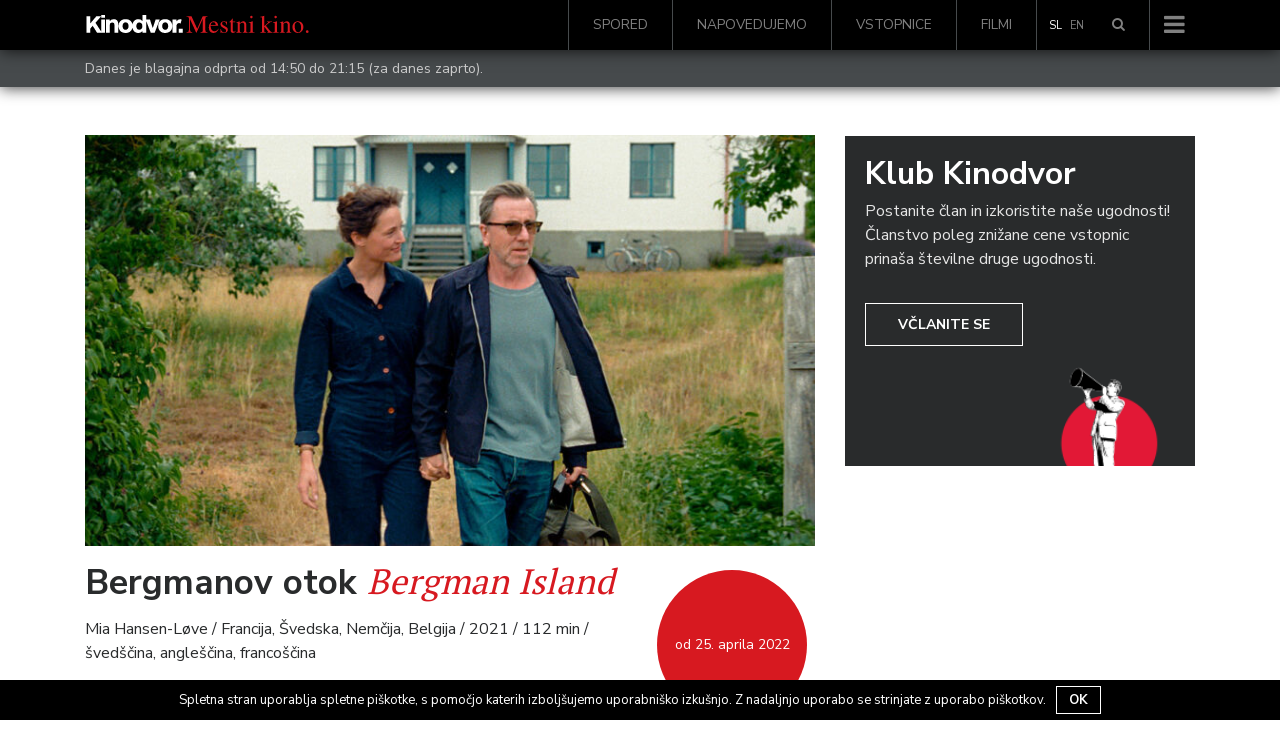

--- FILE ---
content_type: text/html; charset=UTF-8
request_url: https://www.kinodvor.org/film/bergmanov-otok/
body_size: 20534
content:
<!doctype html>
<html lang="sl-SI">
  <head>
  <meta charset="utf-8">
  <meta http-equiv="x-ua-compatible" content="ie=edge">
  <meta name="viewport" content="width=device-width, initial-scale=1, shrink-to-fit=no">
  <link rel="shortcut icon" href="https://www.kinodvor.org/wp-content/themes/kinodvor/dist/images/favicon_897d0e38.ico">
  <title>Bergmanov otok &#8211; Kinodvor</title>
<meta name='robots' content='max-image-preview:large' />
<link rel='dns-prefetch' href='//s.w.org' />
		<script type="text/javascript">
			window._wpemojiSettings = {"baseUrl":"https:\/\/s.w.org\/images\/core\/emoji\/13.1.0\/72x72\/","ext":".png","svgUrl":"https:\/\/s.w.org\/images\/core\/emoji\/13.1.0\/svg\/","svgExt":".svg","source":{"concatemoji":"https:\/\/www.kinodvor.org\/wp-includes\/js\/wp-emoji-release.min.js?ver=5.8.12"}};
			!function(e,a,t){var n,r,o,i=a.createElement("canvas"),p=i.getContext&&i.getContext("2d");function s(e,t){var a=String.fromCharCode;p.clearRect(0,0,i.width,i.height),p.fillText(a.apply(this,e),0,0);e=i.toDataURL();return p.clearRect(0,0,i.width,i.height),p.fillText(a.apply(this,t),0,0),e===i.toDataURL()}function c(e){var t=a.createElement("script");t.src=e,t.defer=t.type="text/javascript",a.getElementsByTagName("head")[0].appendChild(t)}for(o=Array("flag","emoji"),t.supports={everything:!0,everythingExceptFlag:!0},r=0;r<o.length;r++)t.supports[o[r]]=function(e){if(!p||!p.fillText)return!1;switch(p.textBaseline="top",p.font="600 32px Arial",e){case"flag":return s([127987,65039,8205,9895,65039],[127987,65039,8203,9895,65039])?!1:!s([55356,56826,55356,56819],[55356,56826,8203,55356,56819])&&!s([55356,57332,56128,56423,56128,56418,56128,56421,56128,56430,56128,56423,56128,56447],[55356,57332,8203,56128,56423,8203,56128,56418,8203,56128,56421,8203,56128,56430,8203,56128,56423,8203,56128,56447]);case"emoji":return!s([10084,65039,8205,55357,56613],[10084,65039,8203,55357,56613])}return!1}(o[r]),t.supports.everything=t.supports.everything&&t.supports[o[r]],"flag"!==o[r]&&(t.supports.everythingExceptFlag=t.supports.everythingExceptFlag&&t.supports[o[r]]);t.supports.everythingExceptFlag=t.supports.everythingExceptFlag&&!t.supports.flag,t.DOMReady=!1,t.readyCallback=function(){t.DOMReady=!0},t.supports.everything||(n=function(){t.readyCallback()},a.addEventListener?(a.addEventListener("DOMContentLoaded",n,!1),e.addEventListener("load",n,!1)):(e.attachEvent("onload",n),a.attachEvent("onreadystatechange",function(){"complete"===a.readyState&&t.readyCallback()})),(n=t.source||{}).concatemoji?c(n.concatemoji):n.wpemoji&&n.twemoji&&(c(n.twemoji),c(n.wpemoji)))}(window,document,window._wpemojiSettings);
		</script>
		<style type="text/css">
img.wp-smiley,
img.emoji {
	display: inline !important;
	border: none !important;
	box-shadow: none !important;
	height: 1em !important;
	width: 1em !important;
	margin: 0 .07em !important;
	vertical-align: -0.1em !important;
	background: none !important;
	padding: 0 !important;
}
</style>
	<link rel='stylesheet' id='wp-block-library-css'  href='https://www.kinodvor.org/wp-includes/css/dist/block-library/style.min.css?ver=5.8.12' type='text/css' media='all' />
<link rel='stylesheet' id='cookie-notice-front-css'  href='https://www.kinodvor.org/wp-content/plugins/cookie-notice/css/front.css?ver=5.8.12' type='text/css' media='all' />
<link rel='stylesheet' id='tablepress-default-css'  href='https://www.kinodvor.org/wp-content/plugins/tablepress/css/default.min.css?ver=1.8' type='text/css' media='all' />
<link rel='stylesheet' id='sage/main.css-css'  href='https://www.kinodvor.org/wp-content/themes/kinodvor/dist/styles/main_63a46ac1.css' type='text/css' media='all' />
<script type='text/javascript' src='https://www.kinodvor.org/wp-includes/js/jquery/jquery.min.js?ver=3.6.0' id='jquery-core-js'></script>
<script type='text/javascript' src='https://www.kinodvor.org/wp-includes/js/jquery/jquery-migrate.min.js?ver=3.3.2' id='jquery-migrate-js'></script>
<script type='text/javascript' id='cookie-notice-front-js-extra'>
/* <![CDATA[ */
var cnArgs = {"ajaxurl":"https:\/\/www.kinodvor.org\/wp-admin\/admin-ajax.php","hideEffect":"fade","onScroll":"no","onScrollOffset":"100","cookieName":"cookie_notice_accepted","cookieValue":"TRUE","cookieTime":"2592000","cookiePath":"\/","cookieDomain":""};
/* ]]> */
</script>
<script type='text/javascript' src='https://www.kinodvor.org/wp-content/plugins/cookie-notice/js/front.js?ver=1.2.37' id='cookie-notice-front-js'></script>
<link rel="https://api.w.org/" href="https://www.kinodvor.org/wp-json/" /><link rel="alternate" type="application/json" href="https://www.kinodvor.org/wp-json/wp/v2/movies/225592" /><link rel="EditURI" type="application/rsd+xml" title="RSD" href="https://www.kinodvor.org/xmlrpc.php?rsd" />
<link rel="wlwmanifest" type="application/wlwmanifest+xml" href="https://www.kinodvor.org/wp-includes/wlwmanifest.xml" /> 
<meta name="generator" content="WordPress 5.8.12" />
<link rel="canonical" href="https://www.kinodvor.org/film/bergmanov-otok/" />
<link rel='shortlink' href='https://www.kinodvor.org/?p=225592' />
<link rel="alternate" type="application/json+oembed" href="https://www.kinodvor.org/wp-json/oembed/1.0/embed?url=https%3A%2F%2Fwww.kinodvor.org%2Ffilm%2Fbergmanov-otok%2F" />
<link rel="alternate" type="text/xml+oembed" href="https://www.kinodvor.org/wp-json/oembed/1.0/embed?url=https%3A%2F%2Fwww.kinodvor.org%2Ffilm%2Fbergmanov-otok%2F&#038;format=xml" />
<meta name="generator" content="WPML ver:3.8.4 stt:1,47;" />
<meta name="description" content="Avtobiografsko navdahnjeni film Mie Hansen-Løve (Zbogom, prva ljubezen) je melanholična meditacija o razmerjih, igriv razmislek o ustvarjalnem procesu ter intimen poklon švedskemu mojstru. Film je bil premierno prikazan v glavnem programu festivala v Cannesu." /><meta property="og:type"               content="article" />
              <meta property="og:title"              content="Bergmanov otok - Kinodvor"/>
              <meta property="og:description"        content="Avtobiografsko navdahnjeni film Mie Hansen-Løve (Zbogom, prva ljubezen) je melanholična meditacija o razmerjih, igriv razmislek o ustvarjalnem procesu ter intimen poklon švedskemu mojstru. Film je bil premierno prikazan v glavnem programu festivala v Cannesu." />
              <meta property="og:image"              content="https://www.kinodvor.org/wp-content/uploads/2022/03/movie_010982945_40487_1648116129.jpeg" /><meta name="twitter:card" content="summary_large_image">
              <meta name="twitter:site" content="@kinodvor">
              <meta name="twitter:creator" content="@kinodvor">
              <meta name="twitter:title" content="Bergmanov otok - Kinodvor">
              <meta name="twitter:description" content="Avtobiografsko navdahnjeni film Mie Hansen-Løve (Zbogom, prva ljubezen) je melanholična meditacija o razmerjih, igriv razmislek o ustvarjalnem procesu ter intimen poklon švedskemu mojstru. Film je bil premierno prikazan v glavnem programu festivala v Cannesu.">
              <meta name="twitter:image" content="https://www.kinodvor.org/wp-content/uploads/2022/03/movie_010982945_40487_1648116129.jpeg">
  <link href="https://fonts.googleapis.com/css?family=Nunito+Sans:400,700|PT+Serif:400,700&amp;subset=latin-ext"
        rel="stylesheet" media="none" onload="if(media!='all')media='all'">

  <script>
    !function(factory){"function"==typeof define&&define.amd&&define.amd.jQuery?define(["jquery"],factory):factory("undefined"!=typeof module&&module.exports?require("jquery"):jQuery)}(function($){"use strict";function init(options){return!options||void 0!==options.allowPageScroll||void 0===options.swipe&&void 0===options.swipeStatus||(options.allowPageScroll=NONE),void 0!==options.click&&void 0===options.tap&&(options.tap=options.click),options||(options={}),options=$.extend({},$.fn.swipe.defaults,options),this.each(function(){var $this=$(this),plugin=$this.data(PLUGIN_NS);plugin||(plugin=new TouchSwipe(this,options),$this.data(PLUGIN_NS,plugin))})}function TouchSwipe(element,options){function touchStart(jqEvent){if(!(getTouchInProgress()||$(jqEvent.target).closest(options.excludedElements,$element).length>0)){var event=jqEvent.originalEvent?jqEvent.originalEvent:jqEvent;if(!event.pointerType||"mouse"!=event.pointerType||0!=options.fallbackToMouseEvents){var ret,touches=event.touches,evt=touches?touches[0]:event;return phase=PHASE_START,touches?fingerCount=touches.length:options.preventDefaultEvents!==!1&&jqEvent.preventDefault(),distance=0,direction=null,currentDirection=null,pinchDirection=null,duration=0,startTouchesDistance=0,endTouchesDistance=0,pinchZoom=1,pinchDistance=0,maximumsMap=createMaximumsData(),cancelMultiFingerRelease(),createFingerData(0,evt),!touches||fingerCount===options.fingers||options.fingers===ALL_FINGERS||hasPinches()?(startTime=getTimeStamp(),2==fingerCount&&(createFingerData(1,touches[1]),startTouchesDistance=endTouchesDistance=calculateTouchesDistance(fingerData[0].start,fingerData[1].start)),(options.swipeStatus||options.pinchStatus)&&(ret=triggerHandler(event,phase))):ret=!1,ret===!1?(phase=PHASE_CANCEL,triggerHandler(event,phase),ret):(options.hold&&(holdTimeout=setTimeout($.proxy(function(){$element.trigger("hold",[event.target]),options.hold&&(ret=options.hold.call($element,event,event.target))},this),options.longTapThreshold)),setTouchInProgress(!0),null)}}}function touchMove(jqEvent){var event=jqEvent.originalEvent?jqEvent.originalEvent:jqEvent;if(phase!==PHASE_END&&phase!==PHASE_CANCEL&&!inMultiFingerRelease()){var ret,touches=event.touches,evt=touches?touches[0]:event,currentFinger=updateFingerData(evt);if(endTime=getTimeStamp(),touches&&(fingerCount=touches.length),options.hold&&clearTimeout(holdTimeout),phase=PHASE_MOVE,2==fingerCount&&(0==startTouchesDistance?(createFingerData(1,touches[1]),startTouchesDistance=endTouchesDistance=calculateTouchesDistance(fingerData[0].start,fingerData[1].start)):(updateFingerData(touches[1]),endTouchesDistance=calculateTouchesDistance(fingerData[0].end,fingerData[1].end),pinchDirection=calculatePinchDirection(fingerData[0].end,fingerData[1].end)),pinchZoom=calculatePinchZoom(startTouchesDistance,endTouchesDistance),pinchDistance=Math.abs(startTouchesDistance-endTouchesDistance)),fingerCount===options.fingers||options.fingers===ALL_FINGERS||!touches||hasPinches()){if(direction=calculateDirection(currentFinger.start,currentFinger.end),currentDirection=calculateDirection(currentFinger.last,currentFinger.end),validateDefaultEvent(jqEvent,currentDirection),distance=calculateDistance(currentFinger.start,currentFinger.end),duration=calculateDuration(),setMaxDistance(direction,distance),ret=triggerHandler(event,phase),!options.triggerOnTouchEnd||options.triggerOnTouchLeave){var inBounds=!0;if(options.triggerOnTouchLeave){var bounds=getbounds(this);inBounds=isInBounds(currentFinger.end,bounds)}!options.triggerOnTouchEnd&&inBounds?phase=getNextPhase(PHASE_MOVE):options.triggerOnTouchLeave&&!inBounds&&(phase=getNextPhase(PHASE_END)),phase!=PHASE_CANCEL&&phase!=PHASE_END||triggerHandler(event,phase)}}else phase=PHASE_CANCEL,triggerHandler(event,phase);ret===!1&&(phase=PHASE_CANCEL,triggerHandler(event,phase))}}function touchEnd(jqEvent){var event=jqEvent.originalEvent?jqEvent.originalEvent:jqEvent,touches=event.touches;if(touches){if(touches.length&&!inMultiFingerRelease())return startMultiFingerRelease(event),!0;if(touches.length&&inMultiFingerRelease())return!0}return inMultiFingerRelease()&&(fingerCount=fingerCountAtRelease),endTime=getTimeStamp(),duration=calculateDuration(),didSwipeBackToCancel()||!validateSwipeDistance()?(phase=PHASE_CANCEL,triggerHandler(event,phase)):options.triggerOnTouchEnd||options.triggerOnTouchEnd===!1&&phase===PHASE_MOVE?(options.preventDefaultEvents!==!1&&jqEvent.cancelable!==!1&&jqEvent.preventDefault(),phase=PHASE_END,triggerHandler(event,phase)):!options.triggerOnTouchEnd&&hasTap()?(phase=PHASE_END,triggerHandlerForGesture(event,phase,TAP)):phase===PHASE_MOVE&&(phase=PHASE_CANCEL,triggerHandler(event,phase)),setTouchInProgress(!1),null}function touchCancel(){fingerCount=0,endTime=0,startTime=0,startTouchesDistance=0,endTouchesDistance=0,pinchZoom=1,cancelMultiFingerRelease(),setTouchInProgress(!1)}function touchLeave(jqEvent){var event=jqEvent.originalEvent?jqEvent.originalEvent:jqEvent;options.triggerOnTouchLeave&&(phase=getNextPhase(PHASE_END),triggerHandler(event,phase))}function removeListeners(){$element.unbind(START_EV,touchStart),$element.unbind(CANCEL_EV,touchCancel),$element.unbind(MOVE_EV,touchMove),$element.unbind(END_EV,touchEnd),LEAVE_EV&&$element.unbind(LEAVE_EV,touchLeave),setTouchInProgress(!1)}function getNextPhase(currentPhase){var nextPhase=currentPhase,validTime=validateSwipeTime(),validDistance=validateSwipeDistance(),didCancel=didSwipeBackToCancel();return!validTime||didCancel?nextPhase=PHASE_CANCEL:!validDistance||currentPhase!=PHASE_MOVE||options.triggerOnTouchEnd&&!options.triggerOnTouchLeave?!validDistance&&currentPhase==PHASE_END&&options.triggerOnTouchLeave&&(nextPhase=PHASE_CANCEL):nextPhase=PHASE_END,nextPhase}function triggerHandler(event,phase){var ret,touches=event.touches;return(didSwipe()||hasSwipes())&&(ret=triggerHandlerForGesture(event,phase,SWIPE)),(didPinch()||hasPinches())&&ret!==!1&&(ret=triggerHandlerForGesture(event,phase,PINCH)),didDoubleTap()&&ret!==!1?ret=triggerHandlerForGesture(event,phase,DOUBLE_TAP):didLongTap()&&ret!==!1?ret=triggerHandlerForGesture(event,phase,LONG_TAP):didTap()&&ret!==!1&&(ret=triggerHandlerForGesture(event,phase,TAP)),phase===PHASE_CANCEL&&touchCancel(event),phase===PHASE_END&&(touches?touches.length||touchCancel(event):touchCancel(event)),ret}function triggerHandlerForGesture(event,phase,gesture){var ret;if(gesture==SWIPE){if($element.trigger("swipeStatus",[phase,direction||null,distance||0,duration||0,fingerCount,fingerData,currentDirection]),options.swipeStatus&&(ret=options.swipeStatus.call($element,event,phase,direction||null,distance||0,duration||0,fingerCount,fingerData,currentDirection),ret===!1))return!1;if(phase==PHASE_END&&validateSwipe()){if(clearTimeout(singleTapTimeout),clearTimeout(holdTimeout),$element.trigger("swipe",[direction,distance,duration,fingerCount,fingerData,currentDirection]),options.swipe&&(ret=options.swipe.call($element,event,direction,distance,duration,fingerCount,fingerData,currentDirection),ret===!1))return!1;switch(direction){case LEFT:$element.trigger("swipeLeft",[direction,distance,duration,fingerCount,fingerData,currentDirection]),options.swipeLeft&&(ret=options.swipeLeft.call($element,event,direction,distance,duration,fingerCount,fingerData,currentDirection));break;case RIGHT:$element.trigger("swipeRight",[direction,distance,duration,fingerCount,fingerData,currentDirection]),options.swipeRight&&(ret=options.swipeRight.call($element,event,direction,distance,duration,fingerCount,fingerData,currentDirection));break;case UP:$element.trigger("swipeUp",[direction,distance,duration,fingerCount,fingerData,currentDirection]),options.swipeUp&&(ret=options.swipeUp.call($element,event,direction,distance,duration,fingerCount,fingerData,currentDirection));break;case DOWN:$element.trigger("swipeDown",[direction,distance,duration,fingerCount,fingerData,currentDirection]),options.swipeDown&&(ret=options.swipeDown.call($element,event,direction,distance,duration,fingerCount,fingerData,currentDirection))}}}if(gesture==PINCH){if($element.trigger("pinchStatus",[phase,pinchDirection||null,pinchDistance||0,duration||0,fingerCount,pinchZoom,fingerData]),options.pinchStatus&&(ret=options.pinchStatus.call($element,event,phase,pinchDirection||null,pinchDistance||0,duration||0,fingerCount,pinchZoom,fingerData),ret===!1))return!1;if(phase==PHASE_END&&validatePinch())switch(pinchDirection){case IN:$element.trigger("pinchIn",[pinchDirection||null,pinchDistance||0,duration||0,fingerCount,pinchZoom,fingerData]),options.pinchIn&&(ret=options.pinchIn.call($element,event,pinchDirection||null,pinchDistance||0,duration||0,fingerCount,pinchZoom,fingerData));break;case OUT:$element.trigger("pinchOut",[pinchDirection||null,pinchDistance||0,duration||0,fingerCount,pinchZoom,fingerData]),options.pinchOut&&(ret=options.pinchOut.call($element,event,pinchDirection||null,pinchDistance||0,duration||0,fingerCount,pinchZoom,fingerData))}}return gesture==TAP?phase!==PHASE_CANCEL&&phase!==PHASE_END||(clearTimeout(singleTapTimeout),clearTimeout(holdTimeout),hasDoubleTap()&&!inDoubleTap()?(doubleTapStartTime=getTimeStamp(),singleTapTimeout=setTimeout($.proxy(function(){doubleTapStartTime=null,$element.trigger("tap",[event.target]),options.tap&&(ret=options.tap.call($element,event,event.target))},this),options.doubleTapThreshold)):(doubleTapStartTime=null,$element.trigger("tap",[event.target]),options.tap&&(ret=options.tap.call($element,event,event.target)))):gesture==DOUBLE_TAP?phase!==PHASE_CANCEL&&phase!==PHASE_END||(clearTimeout(singleTapTimeout),clearTimeout(holdTimeout),doubleTapStartTime=null,$element.trigger("doubletap",[event.target]),options.doubleTap&&(ret=options.doubleTap.call($element,event,event.target))):gesture==LONG_TAP&&(phase!==PHASE_CANCEL&&phase!==PHASE_END||(clearTimeout(singleTapTimeout),doubleTapStartTime=null,$element.trigger("longtap",[event.target]),options.longTap&&(ret=options.longTap.call($element,event,event.target)))),ret}function validateSwipeDistance(){var valid=!0;return null!==options.threshold&&(valid=distance>=options.threshold),valid}function didSwipeBackToCancel(){var cancelled=!1;return null!==options.cancelThreshold&&null!==direction&&(cancelled=getMaxDistance(direction)-distance>=options.cancelThreshold),cancelled}function validatePinchDistance(){return null===options.pinchThreshold||pinchDistance>=options.pinchThreshold}function validateSwipeTime(){var result;return result=!options.maxTimeThreshold||!(duration>=options.maxTimeThreshold)}function validateDefaultEvent(jqEvent,direction){if(options.preventDefaultEvents!==!1)if(options.allowPageScroll===NONE)jqEvent.preventDefault();else{var auto=options.allowPageScroll===AUTO;switch(direction){case LEFT:(options.swipeLeft&&auto||!auto&&options.allowPageScroll!=HORIZONTAL)&&jqEvent.preventDefault();break;case RIGHT:(options.swipeRight&&auto||!auto&&options.allowPageScroll!=HORIZONTAL)&&jqEvent.preventDefault();break;case UP:(options.swipeUp&&auto||!auto&&options.allowPageScroll!=VERTICAL)&&jqEvent.preventDefault();break;case DOWN:(options.swipeDown&&auto||!auto&&options.allowPageScroll!=VERTICAL)&&jqEvent.preventDefault();break;case NONE:}}}function validatePinch(){var hasCorrectFingerCount=validateFingers(),hasEndPoint=validateEndPoint(),hasCorrectDistance=validatePinchDistance();return hasCorrectFingerCount&&hasEndPoint&&hasCorrectDistance}function hasPinches(){return!!(options.pinchStatus||options.pinchIn||options.pinchOut)}function didPinch(){return!(!validatePinch()||!hasPinches())}function validateSwipe(){var hasValidTime=validateSwipeTime(),hasValidDistance=validateSwipeDistance(),hasCorrectFingerCount=validateFingers(),hasEndPoint=validateEndPoint(),didCancel=didSwipeBackToCancel(),valid=!didCancel&&hasEndPoint&&hasCorrectFingerCount&&hasValidDistance&&hasValidTime;return valid}function hasSwipes(){return!!(options.swipe||options.swipeStatus||options.swipeLeft||options.swipeRight||options.swipeUp||options.swipeDown)}function didSwipe(){return!(!validateSwipe()||!hasSwipes())}function validateFingers(){return fingerCount===options.fingers||options.fingers===ALL_FINGERS||!SUPPORTS_TOUCH}function validateEndPoint(){return 0!==fingerData[0].end.x}function hasTap(){return!!options.tap}function hasDoubleTap(){return!!options.doubleTap}function hasLongTap(){return!!options.longTap}function validateDoubleTap(){if(null==doubleTapStartTime)return!1;var now=getTimeStamp();return hasDoubleTap()&&now-doubleTapStartTime<=options.doubleTapThreshold}function inDoubleTap(){return validateDoubleTap()}function validateTap(){return(1===fingerCount||!SUPPORTS_TOUCH)&&(isNaN(distance)||distance<options.threshold)}function validateLongTap(){return duration>options.longTapThreshold&&distance<DOUBLE_TAP_THRESHOLD}function didTap(){return!(!validateTap()||!hasTap())}function didDoubleTap(){return!(!validateDoubleTap()||!hasDoubleTap())}function didLongTap(){return!(!validateLongTap()||!hasLongTap())}function startMultiFingerRelease(event){previousTouchEndTime=getTimeStamp(),fingerCountAtRelease=event.touches.length+1}function cancelMultiFingerRelease(){previousTouchEndTime=0,fingerCountAtRelease=0}function inMultiFingerRelease(){var withinThreshold=!1;if(previousTouchEndTime){var diff=getTimeStamp()-previousTouchEndTime;diff<=options.fingerReleaseThreshold&&(withinThreshold=!0)}return withinThreshold}function getTouchInProgress(){return!($element.data(PLUGIN_NS+"_intouch")!==!0)}function setTouchInProgress(val){$element&&(val===!0?($element.bind(MOVE_EV,touchMove),$element.bind(END_EV,touchEnd),LEAVE_EV&&$element.bind(LEAVE_EV,touchLeave)):($element.unbind(MOVE_EV,touchMove,!1),$element.unbind(END_EV,touchEnd,!1),LEAVE_EV&&$element.unbind(LEAVE_EV,touchLeave,!1)),$element.data(PLUGIN_NS+"_intouch",val===!0))}function createFingerData(id,evt){var f={start:{x:0,y:0},last:{x:0,y:0},end:{x:0,y:0}};return f.start.x=f.last.x=f.end.x=evt.pageX||evt.clientX,f.start.y=f.last.y=f.end.y=evt.pageY||evt.clientY,fingerData[id]=f,f}function updateFingerData(evt){var id=void 0!==evt.identifier?evt.identifier:0,f=getFingerData(id);return null===f&&(f=createFingerData(id,evt)),f.last.x=f.end.x,f.last.y=f.end.y,f.end.x=evt.pageX||evt.clientX,f.end.y=evt.pageY||evt.clientY,f}function getFingerData(id){return fingerData[id]||null}function setMaxDistance(direction,distance){direction!=NONE&&(distance=Math.max(distance,getMaxDistance(direction)),maximumsMap[direction].distance=distance)}function getMaxDistance(direction){if(maximumsMap[direction])return maximumsMap[direction].distance}function createMaximumsData(){var maxData={};return maxData[LEFT]=createMaximumVO(LEFT),maxData[RIGHT]=createMaximumVO(RIGHT),maxData[UP]=createMaximumVO(UP),maxData[DOWN]=createMaximumVO(DOWN),maxData}function createMaximumVO(dir){return{direction:dir,distance:0}}function calculateDuration(){return endTime-startTime}function calculateTouchesDistance(startPoint,endPoint){var diffX=Math.abs(startPoint.x-endPoint.x),diffY=Math.abs(startPoint.y-endPoint.y);return Math.round(Math.sqrt(diffX*diffX+diffY*diffY))}function calculatePinchZoom(startDistance,endDistance){var percent=endDistance/startDistance*1;return percent.toFixed(2)}function calculatePinchDirection(){return pinchZoom<1?OUT:IN}function calculateDistance(startPoint,endPoint){return Math.round(Math.sqrt(Math.pow(endPoint.x-startPoint.x,2)+Math.pow(endPoint.y-startPoint.y,2)))}function calculateAngle(startPoint,endPoint){var x=startPoint.x-endPoint.x,y=endPoint.y-startPoint.y,r=Math.atan2(y,x),angle=Math.round(180*r/Math.PI);return angle<0&&(angle=360-Math.abs(angle)),angle}function calculateDirection(startPoint,endPoint){if(comparePoints(startPoint,endPoint))return NONE;var angle=calculateAngle(startPoint,endPoint);return angle<=45&&angle>=0?LEFT:angle<=360&&angle>=315?LEFT:angle>=135&&angle<=225?RIGHT:angle>45&&angle<135?DOWN:UP}function getTimeStamp(){var now=new Date;return now.getTime()}function getbounds(el){el=$(el);var offset=el.offset(),bounds={left:offset.left,right:offset.left+el.outerWidth(),top:offset.top,bottom:offset.top+el.outerHeight()};return bounds}function isInBounds(point,bounds){return point.x>bounds.left&&point.x<bounds.right&&point.y>bounds.top&&point.y<bounds.bottom}function comparePoints(pointA,pointB){return pointA.x==pointB.x&&pointA.y==pointB.y}var options=$.extend({},options),useTouchEvents=SUPPORTS_TOUCH||SUPPORTS_POINTER||!options.fallbackToMouseEvents,START_EV=useTouchEvents?SUPPORTS_POINTER?SUPPORTS_POINTER_IE10?"MSPointerDown":"pointerdown":"touchstart":"mousedown",MOVE_EV=useTouchEvents?SUPPORTS_POINTER?SUPPORTS_POINTER_IE10?"MSPointerMove":"pointermove":"touchmove":"mousemove",END_EV=useTouchEvents?SUPPORTS_POINTER?SUPPORTS_POINTER_IE10?"MSPointerUp":"pointerup":"touchend":"mouseup",LEAVE_EV=useTouchEvents?SUPPORTS_POINTER?"mouseleave":null:"mouseleave",CANCEL_EV=SUPPORTS_POINTER?SUPPORTS_POINTER_IE10?"MSPointerCancel":"pointercancel":"touchcancel",distance=0,direction=null,currentDirection=null,duration=0,startTouchesDistance=0,endTouchesDistance=0,pinchZoom=1,pinchDistance=0,pinchDirection=0,maximumsMap=null,$element=$(element),phase="start",fingerCount=0,fingerData={},startTime=0,endTime=0,previousTouchEndTime=0,fingerCountAtRelease=0,doubleTapStartTime=0,singleTapTimeout=null,holdTimeout=null;try{$element.bind(START_EV,touchStart),$element.bind(CANCEL_EV,touchCancel)}catch(e){$.error("events not supported "+START_EV+","+CANCEL_EV+" on jQuery.swipe")}this.enable=function(){return this.disable(),$element.bind(START_EV,touchStart),$element.bind(CANCEL_EV,touchCancel),$element},this.disable=function(){return removeListeners(),$element},this.destroy=function(){removeListeners(),$element.data(PLUGIN_NS,null),$element=null},this.option=function(property,value){if("object"==typeof property)options=$.extend(options,property);else if(void 0!==options[property]){if(void 0===value)return options[property];options[property]=value}else{if(!property)return options;$.error("Option "+property+" does not exist on jQuery.swipe.options")}return null}}var VERSION="1.6.18",LEFT="left",RIGHT="right",UP="up",DOWN="down",IN="in",OUT="out",NONE="none",AUTO="auto",SWIPE="swipe",PINCH="pinch",TAP="tap",DOUBLE_TAP="doubletap",LONG_TAP="longtap",HORIZONTAL="horizontal",VERTICAL="vertical",ALL_FINGERS="all",DOUBLE_TAP_THRESHOLD=10,PHASE_START="start",PHASE_MOVE="move",PHASE_END="end",PHASE_CANCEL="cancel",SUPPORTS_TOUCH="ontouchstart"in window,SUPPORTS_POINTER_IE10=window.navigator.msPointerEnabled&&!window.navigator.pointerEnabled&&!SUPPORTS_TOUCH,SUPPORTS_POINTER=(window.navigator.pointerEnabled||window.navigator.msPointerEnabled)&&!SUPPORTS_TOUCH,PLUGIN_NS="TouchSwipe",defaults={fingers:1,threshold:75,cancelThreshold:null,pinchThreshold:20,maxTimeThreshold:null,fingerReleaseThreshold:250,longTapThreshold:500,doubleTapThreshold:200,swipe:null,swipeLeft:null,swipeRight:null,swipeUp:null,swipeDown:null,swipeStatus:null,pinchIn:null,pinchOut:null,pinchStatus:null,click:null,tap:null,doubleTap:null,longTap:null,hold:null,triggerOnTouchEnd:!0,triggerOnTouchLeave:!1,allowPageScroll:"auto",fallbackToMouseEvents:!0,excludedElements:".noSwipe",preventDefaultEvents:!0};$.fn.swipe=function(method){var $this=$(this),plugin=$this.data(PLUGIN_NS);if(plugin&&"string"==typeof method){if(plugin[method])return plugin[method].apply(plugin,Array.prototype.slice.call(arguments,1));$.error("Method "+method+" does not exist on jQuery.swipe")}else if(plugin&&"object"==typeof method)plugin.option.apply(plugin,arguments);else if(!(plugin||"object"!=typeof method&&method))return init.apply(this,arguments);return $this},$.fn.swipe.version=VERSION,$.fn.swipe.defaults=defaults,$.fn.swipe.phases={PHASE_START:PHASE_START,PHASE_MOVE:PHASE_MOVE,PHASE_END:PHASE_END,PHASE_CANCEL:PHASE_CANCEL},$.fn.swipe.directions={LEFT:LEFT,RIGHT:RIGHT,UP:UP,DOWN:DOWN,IN:IN,OUT:OUT},$.fn.swipe.pageScroll={NONE:NONE,HORIZONTAL:HORIZONTAL,VERTICAL:VERTICAL,AUTO:AUTO},$.fn.swipe.fingers={ONE:1,TWO:2,THREE:3,FOUR:4,FIVE:5,ALL:ALL_FINGERS}});
  </script>
  <!-- Facebook Pixel Code -->
  <script>
    !function(f,b,e,v,n,t,s)
    {if(f.fbq)return;n=f.fbq=function(){n.callMethod?
      n.callMethod.apply(n,arguments):n.queue.push(arguments)};
      if(!f._fbq)f._fbq=n;n.push=n;n.loaded=!0;n.version='2.0';
      n.queue=[];t=b.createElement(e);t.async=!0;
      t.src=v;s=b.getElementsByTagName(e)[0];
      s.parentNode.insertBefore(t,s)}(window, document,'script',
      'https://connect.facebook.net/en_US/fbevents.js');
    fbq('init', '739438986212035');
    fbq('track', 'PageView');
  </script>
  <noscript><img height="1" width="1" style="display:none"
                 src="https://www.facebook.com/tr?id=739438986212035&ev=PageView&noscript=1"
    /></noscript>
  <!-- End Facebook Pixel Code -->

  <meta name="facebook-domain-verification" content="1k54ngcokbdr3xvaa3n5bdvrxcyzx6" />

  <script src="https://cdn.userway.org/widget.js" data-account="rDkeJmeHwz"></script>
  <style>
    body .uwy.userway_p7 .userway_buttons_wrapper {
      position: fixed !important;
      top: auto !important;
      bottom: 15px !important;
    }

    #cookie-notice {
      z-index: 10000000000  !important;
    }
  </style>
</head>
  <body class="movie-template-default single single-movie postid-225592 bergmanov-otok">
        <nav class="navbar navbar-toggleable-md navbar-light bg-black navbar-inverse
 fixed-top         d-flex flex-column">
    <div class="header-search">
        <div class="container">
            <div class="row">
                <div class="col-12">
					<form role="search" method="get" class="form-inline search" action="https://www.kinodvor.org/">

    <div class="w-100 d-flex">
        <div class="form-group">
            <label class="sr-only" for="search"></label>

            <input type="hidden" name="post_type[]" value="post" />
            <input type="hidden" name="post_type[]" value="page" />
            <input type="hidden" name="post_type[]" value="event" />
            <input type="hidden" name="post_type[]" value="movie" />

            <input id="search" type="search" class="form-control form-control-lg w-100"
                   placeholder="Išči &hellip;"
                   value="" name="s"/>
        </div>

        <button type="submit" role="button" class="btn btn-primary btn-lg">Išči</button>
    </div>

</form>                </div>
            </div>
        </div>
    </div>
    <div class="container d-flex flex-row">
        <a class="navbar-brand" href="https://www.kinodvor.org/">
                            <img class="" style="position: relative; top: -2px; height: 18px !important;" src="https://www.kinodvor.org/wp-content/themes/kinodvor/dist/images/logotip-kd_ab44df37.svg"
                     width="225"
                     alt="Kinodvor">
            
        </a>
                    <div id="bs-example-navbar-collapse-1" class="collapse navbar-collapse hidden-md-down"><ul id="menu-glavni-menu" class="nav navbar-nav ml-auto"><li itemscope="itemscope" itemtype="https://www.schema.org/SiteNavigationElement" id="menu-item-25054" class="menu-item menu-item-type-post_type menu-item-object-page menu-item-25054 nav-item"><a title="Spored" href="https://www.kinodvor.org/spored/" class="nav-link">Spored</a></li>
<li itemscope="itemscope" itemtype="https://www.schema.org/SiteNavigationElement" id="menu-item-25055" class="menu-item menu-item-type-post_type menu-item-object-page menu-item-25055 nav-item"><a title="Napovedujemo" href="https://www.kinodvor.org/napovedujemo/" class="nav-link">Napovedujemo</a></li>
<li itemscope="itemscope" itemtype="https://www.schema.org/SiteNavigationElement" id="menu-item-25057" class="menu-item menu-item-type-post_type menu-item-object-page menu-item-25057 nav-item"><a title="Vstopnice" href="https://www.kinodvor.org/obisk/" class="nav-link">Vstopnice</a></li>
<li itemscope="itemscope" itemtype="https://www.schema.org/SiteNavigationElement" id="menu-item-25056" class="menu-item menu-item-type-custom menu-item-object-custom menu-item-25056 nav-item"><a title="Filmi" href="http://www.kinodvor.org/film" class="nav-link">Filmi</a></li>
</ul></div>
        
        <ul class="nav navbar-nav float-xs-right hidden-md-down">

            

            <li class="nav-item text-uppercase d-flex pl-2">
                                    <a href="/en/film/bergmanov-otok/" class="nav-link px-1" style="color:white;">
                        <small style="color:white;">sl</small>
                    </a>

                                    <a href="/en/film/bergmanov-otok/" class="nav-link px-1" style="">
                        <small style="color:hsla(0,0%,100%,.5);">en</small>
                    </a>

                            </li>


        </ul>

        <ul class="nav navbar-nav">
            <li class="nav-item menu-item search">
                <a class="clickable nav-link search-toggle" href="javascript:void(0)" title="Išči">
                    <i class="fa fa-search" aria-hidden="true"></i>
                </a>
            </li>
        </ul>

        <div class="float-xs-right pl-1 ">
            <button style="border: none; background: transparent; color: hsla(0,0%,100%,.5)" class="hamburger-icon clickable">
                <i class="fa fa-bars" aria-hidden="true"></i>
            </button>
        </div>
    </div>

</nav>

<div class="opening-time hidden-md-down">
    <div class="container">
        <div class="row">
            <div class="col-12">
                Danes je blagajna odprta od 14:50 do 21:15
    <span>
            (za danes zaprto).
    </span>
            </div>
        </div>
    </div>
</div>


<div class="hamburger">

    <div class="menu">
                    <div class="menu-glavni-menu-container"><ul id="menu-glavni-menu-1" class="nav hidden-lg-up"><li class="menu-item menu-item-type-post_type menu-item-object-page menu-item-25054"><a href="https://www.kinodvor.org/spored/">Spored</a></li>
<li class="menu-item menu-item-type-post_type menu-item-object-page menu-item-25055"><a href="https://www.kinodvor.org/napovedujemo/">Napovedujemo</a></li>
<li class="menu-item menu-item-type-post_type menu-item-object-page menu-item-25057"><a href="https://www.kinodvor.org/obisk/">Vstopnice</a></li>
<li class="menu-item menu-item-type-custom menu-item-object-custom menu-item-25056"><a href="http://www.kinodvor.org/film">Filmi</a></li>
</ul></div>
        
                    <div class="menu-sekundardni-menu-container"><ul id="menu-sekundardni-menu" class="nav"><li id="menu-item-25059" class="menu-item menu-item-type-post_type menu-item-object-page menu-item-25059"><a href="https://www.kinodvor.org/o-kinu/">O kinu</a></li>
<li id="menu-item-25070" class="menu-item menu-item-type-post_type menu-item-object-page menu-item-has-children menu-item-25070"><a href="https://www.kinodvor.org/vec-kot-kino/">Kino in več</a>
<ul class="sub-menu">
	<li id="menu-item-25063" class="menu-item menu-item-type-post_type menu-item-object-page menu-item-25063"><a href="https://www.kinodvor.org/kinobalon/">Kinobalon</a></li>
	<li id="menu-item-25067" class="menu-item menu-item-type-post_type menu-item-object-page menu-item-25067"><a href="https://www.kinodvor.org/za-sole/">Za šole</a></li>
	<li id="menu-item-25064" class="menu-item menu-item-type-post_type menu-item-object-page menu-item-25064"><a href="https://www.kinodvor.org/kinotrip/">Kinotrip</a></li>
	<li id="menu-item-164277" class="menu-item menu-item-type-post_type menu-item-object-page menu-item-164277"><a href="https://www.kinodvor.org/festivali/">Festivali</a></li>
	<li id="menu-item-25061" class="menu-item menu-item-type-post_type menu-item-object-page menu-item-25061"><a href="https://www.kinodvor.org/filmska-srecanja-ob-kavi/">Filmska srečanja ob kavi</a></li>
	<li id="menu-item-318255" class="menu-item menu-item-type-post_type menu-item-object-page menu-item-318255"><a href="https://www.kinodvor.org/ponedeljki/">Ponedeljki</a></li>
	<li id="menu-item-25062" class="menu-item menu-item-type-post_type menu-item-object-page menu-item-25062"><a href="https://www.kinodvor.org/film-pod-zvezdami/">Film pod zvezdami</a></li>
	<li id="menu-item-25071" class="menu-item menu-item-type-post_type menu-item-object-page menu-item-25071"><a href="https://www.kinodvor.org/kinosloga-retrosex/">Kinosloga. Retrosex.</a></li>
	<li id="menu-item-25066" class="menu-item menu-item-type-post_type menu-item-object-page menu-item-25066"><a href="https://www.kinodvor.org/noc-grozljivk/">Noč grozljivk</a></li>
	<li id="menu-item-25065" class="menu-item menu-item-type-post_type menu-item-object-page menu-item-25065"><a href="https://www.kinodvor.org/letni-kinodvor-na-kongresnem-trgu/">Letni Kinodvor na Kongresnem trgu</a></li>
	<li id="menu-item-31710" class="menu-item menu-item-type-post_type menu-item-object-page menu-item-31710"><a href="https://www.kinodvor.org/drugi-posebni-programi/">Drugi posebni programi</a></li>
	<li id="menu-item-199634" class="menu-item menu-item-type-custom menu-item-object-custom menu-item-199634"><a href="https://online.kinodvor.org/">Spletni ogled</a></li>
</ul>
</li>
<li id="menu-item-349103" class="menu-item menu-item-type-post_type menu-item-object-page menu-item-349103"><a href="https://www.kinodvor.org/dostopnost/">Dostopnost</a></li>
<li id="menu-item-25058" class="menu-item menu-item-type-post_type menu-item-object-page menu-item-25058"><a href="https://www.kinodvor.org/najem/">Najemi</a></li>
<li id="menu-item-25060" class="menu-item menu-item-type-post_type menu-item-object-page menu-item-25060"><a href="https://www.kinodvor.org/za-medije/">Za medije</a></li>
</ul></div>
        
        <li class="nav-item text-uppercase d-flex hidden-lg-up">
                            <a href="/en/film/bergmanov-otok/" class="nav-link px-1" style="color:white;">
                    <small style="color:white;">sl</small>
                </a>
                            <a href="/en/film/bergmanov-otok/" class="nav-link px-1" style="">
                    <small style="color:hsla(0,0%,100%,.5);">en</small>
                </a>
                    </li>

    </div>

    <button type="button" class="close" aria-label="Zapri">
        <i class="fa fa-times-circle" aria-hidden="true"></i>
    </button>

</div>
    <div class="wrap" role="document">
      <div class="content">
        <main class="main pb-5">
                 <article class="container post-225592 movie type-movie status-publish has-post-thumbnail hentry">

  
  <div class="row pt-5">

    <div class="col-12 col-lg-8 ">
              <div class="slider-main slider-main-movie" style="background-image: url(https://www.kinodvor.org/wp-content/uploads/2022/03/movie_010982945_40487_1648116129-768x432.jpeg);"

                          data-videos='[{"youtube": "https://www.youtube.com/watch?v=INYeZUpU8r8"}]'>
          
            <div class="tv">
              <div class="screen mute" id="tv"></div>
              <div class="screen mute" id="tv-vimeo"></div>
            </div>

            <div class="tv-overlay  media-player-toggle clickable "
                 data-video="true" data-youtube-url="https://www.youtube.com/watch?v=INYeZUpU8r8"></div>

            <div class="trailer-expand  media-player-toggle" data-video="true"
                 data-youtube-url="https://www.youtube.com/watch?v=INYeZUpU8r8">
              <i class="fa fa-expand" aria-hidden="true"></i>
            </div>

            <div class="trailer-toggle-sound">
              <i class="fa fa-volume-up" aria-hidden="true"></i>
            </div>

            <div class="trailer-stop">
              <i class="fa fa-stop-circle" aria-hidden="true"></i>
            </div>
          
        </div>

      
    </div>
    <div class="col-4">
      <div class="movie-left-margin hidden-md-down">
        
      </div>


    </div>

    <div class="col-12 col-lg-8">

      <div class="movie-content">

                              <div class="movie-circle hidden-md-down">
              od 25. aprila 2022
            </div>
                  
        <h1 class="entry-title">Bergmanov otok
          <i>Bergman Island</i></h1>

        
        
          <p class="movie-meta">
            Mia Hansen-Løve / Francija, Švedska, Nemčija, Belgija / 2021 / 112 min / švedščina, angleščina, francoščina
          </p>

          <div class="hidden-lg-up my-3">
                      </div>


                      <div class="movie-excerpt">
              Avtobiografsko navdahnjeni film Mie Hansen-Løve (Zbogom, prva ljubezen) je melanholična meditacija o razmerjih, igriv razmislek o ustvarjalnem procesu ter intimen poklon švedskemu mojstru. Film je bil premierno prikazan v glavnem programu festivala v Cannesu.
            </div>
                  
        <div class="movie-cast">

                      <p><p><strong>režija </strong>Mia Hansen-Løve, <strong>scenarij </strong>Mia Hansen-Løve, <strong>fotografija </strong>Denis Lenoir, <strong>montaža </strong>Marion Monnier, <strong>glasba </strong>Robin Williamson, <strong>produkcija</strong> Charles Gillibert, <strong>igrajo </strong>Vicky Krieps, Tim Roth, Mia Wasikowska, Anders Danielsen Lie, <strong>distribucija </strong>FIVIA – Vojnik</p></p>

                          <p><b>festivali, nagrade </b> Cannes (uradni program); Telluride; New York; Toronto; London; Busan; Viennale; Mar del Plata; Torino; Liffe</p>
            
          
          <a
            class="mr-3"
            target="_blank"
            href="https://www.imdb.com/title/tt6910282/" rel="nofollow">IMDb</a>
          
          
          
                                    <p class="mt-3 mb-0 font-weight-bold">DVD filma je na voljo v naši <a href="https://www.kinodvor.org/seznamizdelkov/">Knjigarnici</a>.
              </p>
                              </div>

        <div class="row">
                      <div class="col-12 col-sm-6 mt-4">
              <div>

    
            <h3 class="media-title">Fotografije</h3>

        <div class="row">
            
                                <div class="col-6 mb-3 " >
                    <a href="https://www.kinodvor.org/wp-content/uploads/2022/03/Bergmanov-otok_01.jpg"
                       data-lightbox="930246597"
                       data-title=""><img
                                src="https://www.kinodvor.org/wp-content/uploads/2022/03/Bergmanov-otok_01.jpg"
                                alt="Bergmanov otok"                                class="img-fluid w-100"></a>
                </div>

            
                                <div class="col-6 mb-3 " >
                    <a href="https://www.kinodvor.org/wp-content/uploads/2022/03/Bergmanov-otok_02.jpg"
                       data-lightbox="930246597"
                       data-title=""><img
                                src="https://www.kinodvor.org/wp-content/uploads/2022/03/Bergmanov-otok_02.jpg"
                                alt="Bergmanov otok"                                class="img-fluid w-100"></a>
                </div>

            
                                <div class="col-6 mb-3  photo-extra "  style="display: none" >
                    <a href="https://www.kinodvor.org/wp-content/uploads/2022/03/Bergmanov-otok_03.jpg"
                       data-lightbox="930246597"
                       data-title=""><img
                                src="https://www.kinodvor.org/wp-content/uploads/2022/03/Bergmanov-otok_03.jpg"
                                alt="Bergmanov otok"                                class="img-fluid w-100"></a>
                </div>

            
                                <div class="col-6 mb-3  photo-extra "  style="display: none" >
                    <a href="https://www.kinodvor.org/wp-content/uploads/2022/03/Bergmanov-otok_04.jpg"
                       data-lightbox="930246597"
                       data-title=""><img
                                src="https://www.kinodvor.org/wp-content/uploads/2022/03/Bergmanov-otok_04.jpg"
                                alt="Bergmanov otok"                                class="img-fluid w-100"></a>
                </div>

            
                                <div class="col-6 mb-3  photo-extra "  style="display: none" >
                    <a href="https://www.kinodvor.org/wp-content/uploads/2022/03/Bergmanov-otok_05.jpg"
                       data-lightbox="930246597"
                       data-title=""><img
                                src="https://www.kinodvor.org/wp-content/uploads/2022/03/Bergmanov-otok_05.jpg"
                                alt="Bergmanov otok"                                class="img-fluid w-100"></a>
                </div>

            
                                <div class="col-6 mb-3  photo-extra "  style="display: none" >
                    <a href="https://www.kinodvor.org/wp-content/uploads/2022/03/Bergmanov-otok_06.jpg"
                       data-lightbox="930246597"
                       data-title=""><img
                                src="https://www.kinodvor.org/wp-content/uploads/2022/03/Bergmanov-otok_06.jpg"
                                alt="Bergmanov otok"                                class="img-fluid w-100"></a>
                </div>

            
                            <div class="col-12" style="margin-top: -0.5rem">
                    <a class="extra-more" data-type="photo-extra" href="#" data-text="Zapri">Vse fotografije</a>
                </div>
            
        </div>
    </div>
            </div>
          
                  </div>


        <div class="entry-content">
                      <p><strong>zgodba<br /></strong>Zakonca, oba filmska ustvarjalca, se poleti odpravita po navdih na švedski otok Fårö, kjer je živel in ustvarjal Ingmar Bergman. Medtem ko sredi divje pokrajine pišeta vsak svoj scenarij, se vse bolj brišejo meje med resničnostjo in fikcijo &#8230;</p>
<p><strong>iz prve roke<br /></strong>»Moja strast do Bergmanovega dela in življenja se je začela pred kakšnimi desetimi leti. To je bil tudi začetek moje fascinacije nad otokom. Bergman je tam posnel nekaj svojih najbolj znanih filmov in preživel zadnja leta življenja. Osamljeni otok sredi Baltskega morja uteleša ideal, ki je hkrati strašljiv in privlačen, hladen in vznemirljiv – kraj absolutne umetniške integritete, s katero povezujem Bergmana. /&#8230;/ Narava je bila od nekdaj moj vir navdiha. Čustva, ki jih vzbudi spektakel narave, se pri meni hitro združijo s potjo lika in postanejo gibalo fikcije. Pokrajina me lahko spodbudi k pisanju, zlasti če imam občutek, da jo naseljujejo duhovi. Tako je bilo tudi pri <strong>Bergmanovem otoku</strong>. Ta kraj, ki je fizičen, hkrati pa seveda tudi duhoven, notranji, me je povsem prevzel. /&#8230;/ Gre verjetno za moj prvi film, ki je nastal kar ‘sam od sebe’, brez trpljenja, ki ga povezujem s procesom pisanja. Imela sem občutek, kot bi se odpirala vrata, ki so bila do tedaj zaprta. Prvič sem začutila, da se lahko svobodno in igrivo gibljem med različnimi dimenzijami, med preteklostjo, sedanjostjo, resničnostjo v fikciji in fikcijo v resničnosti &#8230; Zgradba zgodbe izhaja iz teme, ki bi jo lahko strnila v dve prepletajoči se vprašanji: vprašanje para in vprašanje navdiha.«<br />&#8211; Mia Hansen-Løve</p>
<p><strong>portret avtorice<br /></strong>Mia Hansen-Løve (1981, Pariz) je še pred svojim formalnim šolanjem na pariškem Konservatoriju dramskih umetnosti kot igralka nastopila v filmih Oliviera Assayasa <strong>Konec avgusta, začetek septembra</strong> (Fin août, début septembre, 1998) in <strong>Les destinées sentimentales</strong> (2000). Med letoma 2003 in 2005 je pisala za <em>Cahiers du Cinéma</em> in režirala nekaj kratkih filmov. Celovečernemu prvencu <strong>Vse je oproščeno</strong> (Tout est pardonné, 2007) so sledili <strong>Oče mojih otrok </strong>(Le père de mes enfants, 2009, posebna nagrada žirije v sekciji Posebni pogled v Cannesu), <strong>Zbogom, prva ljubezen</strong> (Un amour de jeunesse, 2011, posebna omemba v Locarnu), <strong>Eden</strong> (Eden, 2014), <strong>Prihodnost </strong>(L’Avenir, 2016, srebrni medved za najboljšo režijo na Berlinalu) in <strong>Maya</strong> (2018). S svojim sedmim celovečercem <strong>Bergmanov otok </strong>se je režiserka prvič uvrstila v glavni program festivala v Cannesu.</p>
<p><strong>kritike<br /></strong>»Malo se nasmejmo z Ingmarjem Bergmanom, potem pa, spet resni, se mu poklonimo. Zaplešimo na grobu neke ljubezni, ki še ni zares umrla, napišimo ji epitaf. Odkrijmo severozahodni prehod med življenjem in fikcijo. Raziščimo, kako se ženske razlikujejo od moških pri ustvarjanju umetniškega dela. Počitniški zvezek domačih nalog Mie Hansen-Løve prinaša natrpan urnik. A ko ga po skoraj dveh urah <strong>Bergmanovega otoka</strong> zapremo, nam v ustih ostane okus po počitnicah in ne po domačih nalogah. Zamotano prepletanje evociranih tem, <em>mise en abyme </em>dveh ravni fikcije, poigravanje z avtobiografskimi prvinami (režiserka, katere partner je bil dolgo časa Olivier Assayas, je napisala zgodbo o paru filmskih ustvarjalcev) – vse to bi moralo film povleči proti resnosti, celo togosti. Toda pogled, s katerim Mia Hansen-Løve spremlja svojo četverico likov, je kot skandinavska poletna svetloba, ki obliva njen film. To je pogled, ki zavrača noč, ne da bi zanikal njen obstoj.«<br />&#8211; Thomas Sotinel, <em>Le Monde</em></p>
<p>»Mia Hansen-Løve snema v cinemaskopu, ujame pokrajino v drugačnih odtenkih kot običajno (več modre, manj zelene) ter se vrača k svojim starim temam in motivom. Ljubezen kot balzam ali strup. Poslanstvo in delo. Počasna pot do ozdravitve. /&#8230;/ Pravi <em>raison d’être</em> tega močnega in ganljivega filma, polnega ugank in skrivnosti, pa je razmislek, kako življenje napaja fikcijo in obratno. /…/ Film je rezultat režiserkinega edinstvenega pogleda na to, od kod prihaja in kaj jo žene naprej. Osebnega pogleda, ki je tako velikodušen, da postane univerzalen in prebudi naše lastne sanje, želje, izbire. In moč naše domišljije. Sedmi celovečerec Mie Hansen-Løve /&#8230;/ je lepo, svetlo in veliko delo o življenju v dvoje ter filmu. Naša zlata palma!«<br />&#8211; Isabelle Danel, <em>Bande à part</em></p>
<p>»Mia Hansen-Løve se nikoli ni bala avtobiografske vsebine svojih del, zato zlahka podležemo skušnjavi, da bi njen najnovejši film brali kot zbirko prizorov iz zelo specifičnega zakona – režiserkinega razpadlega razmerja z Olivierjem Assayasom. Toda <strong>Bergmanov otok</strong> je veliko bolj inteligenten film. Bolj kot za umetnost, ki posnema življenje, gre tu za meditacijo o neskončno večplastnem odnosu med likoma – dramo, postavljeno v dvorano ogledal. /&#8230;/ Čeprav nad prizoriščem in dialogi ves čas lebdi duh Ingmarja Bergmana, sta režiserkin slog in pogled na svet povsem njena. Naj bo film še tako premišljen in intelektualno vznemirljiv, bo še močnejši, če ga bomo gledali kot katalog izmuzljivih, melanholičnih občutkov /&#8230;/.«<br />&#8211; Adam Nayman, <em>The Ringer</em></p>
<p>»Režiserki gre šteti v čast, da iz <strong>Bergmanovega otoka</strong> ne naredi vase zagledane filozofske uganke. Film, postavljen pred slikovito ozadje, ki ni nujno v skladu z našimi najintimnejšimi predstavami, prežema lahkoten in svež naturalizem. Vzdušje, podkrepljeno z živahno glasbo Robina Williamsona, je večinoma komično, umetnika /…/ pa tudi v težkih trenutkih delujeta bolj razigrana kot trpinčena. Morda zato, ker oba razumeta paradoks, ki ga <strong>Bergmanov otok</strong> tako sijajno uprizarja. To je film, ki ni povsem prepričan, ali sploh želi biti film – oziroma kateri film bi rad bil. In prav zato se zdi, da gre za več kot zgolj film.«<br />&#8211; A.O. Scott, <em>The New York Times</em></p>
<p>»Ciljna črta v <strong>Bergmanovem otoku</strong> je nejasna. A karkoli drugega bi režiserkinemu otožnemu, sanjavemu sprehodu skozi spomin, čas in filmsko umetnost naredilo krivico. Njen film ni toliko direkten in nedvoumen poklon Ingmarju Bergmanu kot raziskovanje resničnosti in umetnosti ter načina, kako druga drugo zrcalita, poganjata in oplajata, naplavljajoč spomine, podobne tako sanjam kot življenju.«<br />&#8211; Tomris Laffly, <em>RogerEbert.com</em></p>
<p>»Subtilna, pronicljiva študija o umetniškem prebujenju, o globokem neskladju med našimi resničnimi življenjskimi izkušnjami in načinom, kako jih oživljamo v zgodbah, ki jih pripovedujemo.«<br />&#8211; Leonardo Goi, <em>Notebook</em></p>
<p>»Uspeh filma je v njegovi režiji. Vse od prekrasnih uvodnih posnetkov v cinemaskopu pa do zaključnih čarobnih podob nas prevzemata lepota in eleganca režiserkinega sloga.«<br />&#8211; Jean-Baptiste Morain, <em>Les Inrockuptibles</em></p>
<p>»Film o filmu in vsem filmskem, o ljubezni do filma, o nuji po filmskem ustvarjanju in poklon filmski zapuščini.«<br />&#8211; Veronika Zakonjšek, <em>Ekran</em></p>
<p>»Film, v katerem nastajata dva nova scenarija, film, v katerem gledajo filme, se o njih pogovarjajo, hodijo v filmske muzeje, na filmske safarije in oglede znamenitih filmskih lokacij. Film v filmu, v katerem snemajo nov film. Film, v katerem so vsako drevo, kamen, kuhinjski stol in strešna opeka prežeti s filmom. Film za filmske odvisnike. In za vse tiste ki bodo, verjetno zaradi tega filma, to šele postali.« <br />&#8211; Ana Šturm, <em>MMC RTV SLO</em></p>
<p>»Scenaristka z odtujenim možem, prekratkim sinopsisom in goro neizpolnjenega hrepenenja iz limon naredi limonado.«<br />&#8211; Urša Menart, Najboljši filmi v letu 2021, <em>Ekran</em></p>
<p>»Ni vam treba biti oboževalec Ingmarja Bergmana ali sploh videti kakšnega njegovega filma, da bi vas <strong>Bergmanov otok</strong> očaral. Ta premišljujoči, večplastni, varljivo lahkotni film sodi med režiserkina najboljša dela.«<br />&#8211; Alissa Wilkinson, <em>Vox</em></p>
<p>»Bergman sreča Abbo.«<br />&#8211; <em>The Washington Post</em><em> </em></p>
                  </div>
      </div>
    </div>

    <div class="col-12 col-lg-4
                  movie-offset-right-sidebar
">

      
      
      
                            
      <div class="row">
        

        
        
              </div>


      <div class="row">
        <div class="col-12 mt-3">
                    <div class="card card-promo" style="background: #292b2c; height: 100%">
        <div class="card-block">
            <h4>Klub Kinodvor
                </h4>

            <p>Postanite član in izkoristite naše ugodnosti! Članstvo poleg znižane cene vstopnic prinaša številne druge ugodnosti.</p>


            <a href="https://www.kinodvor.org/obisk/klubske-ugodnosti/" >
                <button type="button" class="btn btn-promo-outline mt-3">VČLANITE  SE</button>
            </a>

        </div>

                    <div class="background" style="background-image: url(https://www.kinodvor.org/wp-content/uploads/2017/11/klub-kinodvor_1200x90.png)"></div>
        
    </div>
        </div>
      </div>
    </div>
  </div>

  <div class="row">
    
    <div class="col-12">
      <div class="section-header mt-3">
    <h2>Aktualno</h2>
</div>    </div>

    
      <div class="col-12 col-lg-4 mt-3">
        <div class="card card-smart ">

    
    <a href="https://www.kinodvor.org/film/mini-papirni-dol/" title="Mini papirni dol">
                    <div class="card-image" style="background-image: url(https://www.kinodvor.org/wp-content/uploads/2025/12/movie_011702938_103440_1765368127-1024x576.png)"></div>
            </a>

    
    
            <div class="category-wrapper">
            <div class="category">
                                                        
                                            <a href="http://www.kinodvor.org/kinobalon/prvic-v-kino/" style="text-decoration: none; color:white">Prvič v kino</a>
                                                </div>
        </div>
    
    <div class="card-block" >

        <a href="https://www.kinodvor.org/film/mini-papirni-dol/" class="no-style" title="Mini papirni dol">
            <h3>Mini papirni dol  <i
                        class="color-primary">Pop Paper City</i>             </h3>
        </a>
                    <p>
                <small>Georgina Hurcombe</small>
            </p>
        
        <div class="mt-1">
                            <p class="mb-1">
                    <small>
                        <b class="mb-0">
                            sobota, 24. 01. 2026 / 10:00 / Dvorana</b>
                    </small>
                </p>

                                    <p>V Mini papirnem dolu živijo živahna Mimi, ki ima vedno kak načrt, previdni Vit, pogumni in zaletavi Čok, Franja in njen bratec Skokec ter letalčica Heli. Vsak dan jih čakajo novi izzivi in zagate. Še dobro, da imajo Pomočnika, ki jim pomaga.</p>

                

          <!--  <div class="footer">
                    <a href="https://www.kinodvor.org/film/mini-papirni-dol/">Spored projekcij</a>
                </div>  -->

          
        </div>
    </div>


</div>
      </div>
    
      <div class="col-12 col-lg-4 mt-3">
        <div class="card card-smart ">

    
    <a href="https://www.kinodvor.org/film/hola-frida/" title="Hola, Frida">
                    <div class="card-image" style="background-image: url(https://www.kinodvor.org/wp-content/uploads/2025/10/FRIDA_visual10-1024x473.png)"></div>
            </a>

    
    
            <div class="category-wrapper">
            <div class="category">
                                                        
                                            <a href="http://www.kinodvor.org/kinobalon/" style="text-decoration: none; color:white">Kinobalon</a>
                                                </div>
        </div>
    
    <div class="card-block" >

        <a href="https://www.kinodvor.org/film/hola-frida/" class="no-style" title="Hola, Frida">
            <h3>Hola, Frida  <i
                        class="color-primary">Hola Frida</i>             </h3>
        </a>
                    <p>
                <small>André Kadi, Karine Vézina</small>
            </p>
        
        <div class="mt-1">
                            <p class="mb-1">
                    <small>
                        <b class="mb-0">
                            sobota, 24. 01. 2026 / 11:30 / Dvorana</b>
                    </small>
                </p>

                                    <p>Igriv in barvit film nas popelje v svet deklice, ki bo nekoč postala znamenita slikarka Frida Kahlo. Radovedna, domiselna in polna življenja, Frida vsako preizkušnjo spremeni v pustolovščino. V umetnosti in ustvarjanju pa jo spremljata pogum in divja domišljija.</p>

                

          <!--  <div class="footer">
                    <a href="https://www.kinodvor.org/film/hola-frida/">Spored projekcij</a>
                </div>  -->

          
        </div>
    </div>


</div>
      </div>
    
      <div class="col-12 col-lg-4 mt-3">
        <div class="card card-smart ">

    
    <a href="https://www.kinodvor.org/film/zgodbe-iz-carobnega-vrta/" title="Zgodbe iz čarobnega vrta">
                    <div class="card-image" style="background-image: url(https://www.kinodvor.org/wp-content/uploads/2025/08/movie_011626931_92422_1754979427-1024x554.jpeg)"></div>
            </a>

    
    
            <div class="category-wrapper">
            <div class="category">
                                                        
                                            <a href="http://www.kinodvor.org/kinobalon/" style="text-decoration: none; color:white">Kinobalon</a>
                                                                                /
                                        
                                            <span style="color: black;" title="">Dodatna projekcija</span>
                                                </div>
        </div>
    
    <div class="card-block" >

        <a href="https://www.kinodvor.org/film/zgodbe-iz-carobnega-vrta/" class="no-style" title="Zgodbe iz čarobnega vrta">
            <h3>Zgodbe iz čarobnega vrta  <i
                        class="color-primary">Tales from the Magic Garden</i>             </h3>
        </a>
                    <p>
                <small>Leon Vidmar, David Súkup, Patrik Pašš, Jean-Claude Rozec</small>
            </p>
        
        <div class="mt-1">
                            <p class="mb-1">
                    <small>
                        <b class="mb-0">
                            sobota, 24. 01. 2026 / 12:00 / Mala dvorana</b>
                    </small>
                </p>

                                    <p>Čarobna pustolovščina, kjer zgodbe zdravijo srce in prebudijo spomine, ki nikoli zares ne izginejo!&nbsp;&nbsp;</p>

                

          <!--  <div class="footer">
                    <a href="https://www.kinodvor.org/film/zgodbe-iz-carobnega-vrta/">Spored projekcij</a>
                </div>  -->

          
        </div>
    </div>


</div>
      </div>
    
  </div>


</article>
          </main>
              </div>
    </div>
        <footer class="content-info bg-gray h-100">

    <div class="container">
        <div class="row">
            <div class="col-12">
                <div class="quick-info" style="background-image: url(https://www.kinodvor.org/wp-content/themes/kinodvor/dist/images/logo-city-white_c6e92380.png)">
                  Danes je blagajna odprta od 14:50 do 21:15
    <span>
            (za danes zaprto).
    </span>

                    <div class="mt-3">
                                                    <p class="mb-0"><a href="tel:012392217" class="no-style">01 239 22 17</a></p>
                                                <p class="mb-0"><a href="mailto:blagajna@kinodvor.org" class="no-style">blagajna@kinodvor.org</a>
                        </p>
                    </div>

                </div>
            </div>
        </div>
    </div>


    <div class="container footer-content">
        <div class="row">
            <div class="col-md-4 col-12">
                <p>Kinodvor <br>
                Kolodvorska 13, 1000 Ljubljana</p>

                <p class="mb-0">Informacije:
                <ul class="list-unstyled">
                                        <li><a href="tel:012392217">01 239 22 17</a></li>
                                    <li><a href="mailto:blagajna@kinodvor.org">blagajna@kinodvor.org</a></li>
                </ul></p>

				<section class="widget nav_menu-2 widget_nav_menu"><div class="menu-noga-hitre-povezave-container"><ul id="menu-noga-hitre-povezave" class="menu"><li id="menu-item-32384" class="menu-item menu-item-type-post_type menu-item-object-page menu-item-32384"><a href="https://www.kinodvor.org/spored/">Spored</a></li>
<li id="menu-item-31714" class="menu-item menu-item-type-post_type menu-item-object-page menu-item-31714"><a href="https://www.kinodvor.org/obisk/">Vstopnice</a></li>
<li id="menu-item-349104" class="menu-item menu-item-type-post_type menu-item-object-page menu-item-349104"><a href="https://www.kinodvor.org/dostopnost/">Dostopnost</a></li>
<li id="menu-item-146693" class="menu-item menu-item-type-post_type menu-item-object-page menu-item-146693"><a href="https://www.kinodvor.org/prijava-na-kinodvorove-e-novice/">Prijava na Kinodvorove E-novice</a></li>
<li id="menu-item-301474" class="menu-item menu-item-type-custom menu-item-object-custom menu-item-301474"><a href="https://www.kinodvor.org/podarim-ti-kino/">Darilni boni</a></li>
<li id="menu-item-32381" class="menu-item menu-item-type-post_type menu-item-object-page menu-item-32381"><a href="https://www.kinodvor.org/obisk/klubske-ugodnosti/">Klubske ugodnosti</a></li>
<li id="menu-item-32385" class="menu-item menu-item-type-custom menu-item-object-custom menu-item-32385"><a href="http://www.kinodvor.org/napovedujemo/">Napovedujemo</a></li>
<li id="menu-item-32386" class="menu-item menu-item-type-custom menu-item-object-custom menu-item-32386"><a href="http://www.kinodvor.org/film/">Filmi</a></li>
<li id="menu-item-326784" class="menu-item menu-item-type-post_type menu-item-object-page menu-item-326784"><a href="https://www.kinodvor.org/kino-na-zahtevo/">Kino na zahtevo</a></li>
</ul></div></section><section class="widget nav_menu-6 widget_nav_menu"><div class="menu-noga-prostori-container"><ul id="menu-noga-prostori" class="menu"><li id="menu-item-32562" class="menu-item menu-item-type-post_type menu-item-object-page menu-item-32562"><a href="https://www.kinodvor.org/knjigarnica/">Knjigarnica</a></li>
<li id="menu-item-32563" class="menu-item menu-item-type-post_type menu-item-object-page menu-item-32563"><a href="https://www.kinodvor.org/galerija/">Galerija</a></li>
<li id="menu-item-32564" class="menu-item menu-item-type-post_type menu-item-object-page menu-item-32564"><a href="https://www.kinodvor.org/kavarna/">Kavarna</a></li>
</ul></div></section>
            </div>
            <div class="col-md-4 col-12">
				<section class="widget nav_menu-5 widget_nav_menu"><div class="menu-noga-o-kinu-container"><ul id="menu-noga-o-kinu" class="menu"><li id="menu-item-32559" class="menu-item menu-item-type-post_type menu-item-object-page menu-item-32559"><a href="https://www.kinodvor.org/o-kinu/">O kinu</a></li>
<li id="menu-item-32561" class="menu-item menu-item-type-post_type menu-item-object-page menu-item-32561"><a href="https://www.kinodvor.org/o-kinu/ekipa/">Ekipa</a></li>
</ul></div></section><section class="widget nav_menu-3 widget_nav_menu"><div class="menu-noga-vec-kot-kino-container"><ul id="menu-noga-vec-kot-kino" class="menu"><li id="menu-item-32542" class="menu-item menu-item-type-post_type menu-item-object-page menu-item-32542"><a href="https://www.kinodvor.org/vec-kot-kino/">Kino in več</a></li>
<li id="menu-item-32544" class="menu-item menu-item-type-post_type menu-item-object-page menu-item-32544"><a href="https://www.kinodvor.org/kinobalon/">Kinobalon</a></li>
<li id="menu-item-32543" class="menu-item menu-item-type-post_type menu-item-object-page menu-item-32543"><a href="https://www.kinodvor.org/za-sole/">Za šole</a></li>
<li id="menu-item-32545" class="menu-item menu-item-type-post_type menu-item-object-page menu-item-32545"><a href="https://www.kinodvor.org/kinotrip/">Kinotrip</a></li>
<li id="menu-item-168263" class="menu-item menu-item-type-post_type menu-item-object-page menu-item-168263"><a href="https://www.kinodvor.org/festivali/">Festivali</a></li>
<li id="menu-item-32550" class="menu-item menu-item-type-post_type menu-item-object-page menu-item-32550"><a href="https://www.kinodvor.org/filmska-srecanja-ob-kavi/">Filmska srečanja ob kavi</a></li>
<li id="menu-item-318258" class="menu-item menu-item-type-post_type menu-item-object-page menu-item-318258"><a href="https://www.kinodvor.org/ponedeljki/">Ponedeljki</a></li>
<li id="menu-item-32546" class="menu-item menu-item-type-post_type menu-item-object-page menu-item-32546"><a href="https://www.kinodvor.org/film-pod-zvezdami/">Film pod zvezdami</a></li>
<li id="menu-item-32547" class="menu-item menu-item-type-post_type menu-item-object-page menu-item-32547"><a href="https://www.kinodvor.org/kinosloga-retrosex/">Kinosloga. Retrosex.</a></li>
<li id="menu-item-32548" class="menu-item menu-item-type-post_type menu-item-object-page menu-item-32548"><a href="https://www.kinodvor.org/noc-grozljivk/">Noč grozljivk</a></li>
<li id="menu-item-32549" class="menu-item menu-item-type-post_type menu-item-object-page menu-item-32549"><a href="https://www.kinodvor.org/letni-kinodvor-na-kongresnem-trgu/">Letni Kinodvor na Kongresnem trgu</a></li>
<li id="menu-item-326783" class="menu-item menu-item-type-custom menu-item-object-custom menu-item-326783"><a href="https://online.kinodvor.org/">Spletni ogled</a></li>
<li id="menu-item-32551" class="menu-item menu-item-type-post_type menu-item-object-page menu-item-32551"><a href="https://www.kinodvor.org/drugi-posebni-programi/">Drugi posebni programi</a></li>
</ul></div></section><section class="widget nav_menu-4 widget_nav_menu"><div class="menu-noga-najem-container"><ul id="menu-noga-najem" class="menu"><li id="menu-item-32554" class="menu-item menu-item-type-post_type menu-item-object-page menu-item-32554"><a href="https://www.kinodvor.org/najem/">Najemi</a></li>
<li id="menu-item-32555" class="menu-item menu-item-type-post_type menu-item-object-page menu-item-32555"><a href="https://www.kinodvor.org/za-medije/">Za medije</a></li>
<li id="menu-item-301943" class="menu-item menu-item-type-post_type menu-item-object-page menu-item-301943"><a href="https://www.kinodvor.org/izjava-o-dostopnosti/">Izjava o dostopnosti</a></li>
</ul></div></section>
            </div>

            <div class="col-md-4 col-12">


		       <p>Ustanoviteljica javnega zavoda Kinodvor je:</p>

                                    <img class="w-100" src="https://www.kinodvor.org/wp-content/themes/kinodvor/dist/images/logo_noga_nova_dd21c443.png" alt="Mestna občina Ljubljana">
                

                
                                    <div class="row my-3">
                                                    <div class="col-6">
                                <a href="http://www.global-on.net/">
                                    <img class="w-100" src="https://www.kinodvor.org/wp-content/uploads/2025/11/global-180x150-1.gif" alt="Global - december">
                                </a>
                            </div>
                                                    <div class="col-6">
                                <a href="https://www.triglav.si/">
                                    <img class="w-100" src="https://www.kinodvor.org/wp-content/uploads/2025/12/banner_Korpo180x150_gasilec.jpg" alt="Triglav - gasilci">
                                </a>
                            </div>
                        
                    </div>
                            </div>

            <hr>
        </div>
    </div>

    <div class="container copyright">
        <div class="row">

            <div class="col-12 col-md-8 d-flex align-items-center">
                 <span><small>Vse pravice pridržane © Kinodvor |
                        <a href="http://www.kofein.si/">Avtorji</a> |
                        <a href="https://www.kinodvor.org/?post_type=page&amp;p=33237">Pravno obvestilo</a>
                     | <a href="https://www.kinodvor.org/varstvo-osebnih-podatkov-v-javnem-zavodu-kinodvor/"> Varstvo osebnih podatkov</a>

                     </small></span>
            </div>

            <div class="col-12 col-md-4 ml-auto">
                <ul class="nav social-icons color-white justify-content-around">

                    <li class="nav-item">
                        <a class="" href="https://www.facebook.com/kinodvor/" title="Facebook">
                            <i class="fa fa-facebook-square" aria-hidden="true"></i></a>
                    </li>
                   
                    <li class="nav-item">
                        <a class="" href="http://www.instagram.com/kinodvor" title="Instagram"> <i class="fa fa-instagram" aria-hidden="true"></i>
                        </a>
                    </li>
                    <li class="nav-item">
                        <a class="" href="https://letterboxd.com/kinodvor/" title="Letterboxd"> <?xml version="1.0" encoding="UTF-8"?>
                            <svg id="Layer_1" xmlns="http://www.w3.org/2000/svg" version="1.1" viewBox="0 0 500 500" height="18" width="18">
                              <!-- Generator: Adobe Illustrator 29.5.1, SVG Export Plug-In . SVG Version: 2.1.0 Build 141)  -->
                              <defs>
                                <style>
                                  .st0 {
                                    fill: #b2b2b2;
                                    fill-rule: evenodd;
                                  }
                                  .st0:hover {
                                    fill: #fff;
                                  }
                                </style>
                              </defs>
                              <path class="st0" d="M250,0C111.9,0,0,111.9,0,250s111.9,250,250,250,250-111.9,250-250S388.1,0,250,0ZM131.1,320c-38.7,0-70.1-31.3-70.1-70s31.4-70,70.1-70,47.1,13.2,59.5,33c0,0,0,0,0,.1-.3.5-.6,1-.9,1.5-.1.2-.3.4-.4.7-.3.6-.7,1.2-1,1.7,0,.1-.1.2-.2.4-.3.6-.7,1.2-1,1.9-.3.7-.7,1.4-1,2.2-.3.6-.6,1.2-.8,1.9,0,.2-.2.4-.2.6-.3.7-.5,1.3-.8,2,0,0,0,0,0,.1-.2.7-.5,1.4-.7,2.1-.2.8-.5,1.5-.7,2.3-.5,1.5-.9,3.1-1.2,4.7,0,.4-.2.8-.2,1.2,0,.4-.2.9-.2,1.3-.1.6-.2,1.2-.3,1.7,0,.4-.1.8-.2,1.2,0,.2,0,.4,0,.6-.1.9-.2,1.9-.3,2.8,0,.3,0,.6,0,1,0,.8-.1,1.7-.1,2.5,0,.4,0,.7,0,1.1,0,.5,0,1,0,1.5s0,1,0,1.5c0,.4,0,.7,0,1.1,0,.8,0,1.7.1,2.5,0,.3,0,.6,0,1,0,.9.2,1.9.3,2.8,0,.2,0,.4,0,.6,0,.4.1.8.2,1.2,0,.6.2,1.2.3,1.7,0,.4.1.9.2,1.3,0,.4.2.8.2,1.2.3,1.6.7,3.2,1.2,4.7.2.8.5,1.5.7,2.3.2.7.5,1.4.7,2.2,0,0,0,0,0,.1.2.7.5,1.3.8,2,0,.2.2.4.2.6.3.6.5,1.3.8,1.9.3.7.7,1.5,1,2.2.3.6.6,1.3,1,1.9,0,.1.1.2.2.4.3.6.6,1.2,1,1.7.1.2.2.5.4.7.3.5.6,1,.9,1.5,0,0,0,0,0,.1-12.4,19.8-34.4,33-59.5,33ZM250,320c-25.1,0-47.1-13.2-59.5-33,0,0,0,0,0-.1.3-.5.6-1,.9-1.5.1-.2.3-.4.4-.7.3-.6.7-1.1,1-1.7,0-.1.1-.2.2-.4.3-.6.7-1.2,1-1.9.3-.7.7-1.4,1-2.2.3-.6.5-1.2.8-1.9,0-.2.2-.4.2-.6.3-.6.5-1.3.8-2,0,0,0,0,0-.1.2-.7.5-1.4.7-2.2.2-.8.5-1.5.7-2.3.5-1.5.9-3.1,1.2-4.7,0-.4.2-.8.2-1.2,0-.4.2-.8.2-1.3.1-.6.2-1.1.3-1.7,0-.4.1-.8.2-1.2,0-.2,0-.4,0-.6.1-.9.2-1.8.3-2.8,0-.3,0-.6,0-1,0-.8.1-1.7.1-2.5,0-.4,0-.7,0-1.1,0-.5,0-1,0-1.5s0-1,0-1.5c0-.4,0-.7,0-1.1,0-.8,0-1.7-.1-2.5,0-.3,0-.6,0-1,0-.9-.2-1.9-.3-2.8,0-.2,0-.4,0-.6,0-.4-.1-.8-.2-1.2,0-.6-.2-1.2-.3-1.7,0-.4-.1-.9-.2-1.3,0-.4-.2-.8-.2-1.2-.3-1.6-.7-3.2-1.2-4.7-.2-.8-.5-1.5-.7-2.3-.2-.7-.5-1.4-.7-2.1,0,0,0,0,0-.1-.2-.7-.5-1.3-.8-2,0-.2-.2-.4-.2-.6-.3-.6-.5-1.3-.8-1.9-.3-.7-.7-1.5-1-2.2-.3-.6-.6-1.3-1-1.9,0-.1-.1-.2-.2-.4-.3-.6-.6-1.2-1-1.7-.1-.2-.2-.5-.4-.7-.3-.5-.6-1-.9-1.5,0,0,0,0,0-.1,12.4-19.8,34.4-33,59.5-33s47.1,13.2,59.5,33c0,0,0,0,0,.1-.3.5-.6,1-.9,1.5-.1.2-.3.4-.4.7-.3.6-.7,1.2-1,1.7,0,.1-.1.2-.2.4-.3.6-.7,1.2-1,1.9-.3.7-.7,1.4-1,2.2-.3.6-.5,1.2-.8,1.9,0,.2-.2.4-.2.6-.3.7-.5,1.3-.8,2,0,0,0,0,0,.1-.2.7-.5,1.4-.7,2.1-.2.8-.5,1.5-.7,2.3-.5,1.5-.9,3.1-1.2,4.7,0,.4-.2.8-.2,1.2,0,.4-.2.9-.2,1.3-.1.6-.2,1.2-.3,1.7,0,.4-.1.8-.2,1.2,0,.2,0,.4,0,.6-.1.9-.2,1.9-.3,2.8,0,.3,0,.6,0,1,0,.8-.1,1.7-.1,2.5,0,.4,0,.7,0,1.1,0,.5,0,1,0,1.5s0,1,0,1.5c0,.4,0,.7,0,1.1,0,.8,0,1.7.1,2.5,0,.3,0,.6,0,1,0,.9.2,1.9.3,2.8,0,.2,0,.4,0,.6,0,.4.1.8.2,1.2,0,.6.2,1.2.3,1.7,0,.4.2.9.2,1.3,0,.4.2.8.2,1.2.3,1.6.7,3.2,1.2,4.7.2.8.5,1.5.7,2.3.2.7.5,1.4.7,2.2,0,0,0,0,0,.1.2.7.5,1.3.8,2,0,.2.2.4.2.6.3.6.5,1.3.8,1.9.3.7.7,1.5,1,2.2.3.6.6,1.3,1,1.9,0,.1.1.2.2.4.3.6.6,1.2,1,1.7.1.2.2.5.4.7.3.5.6,1,.9,1.5,0,0,0,0,0,.1-12.4,19.8-34.4,33-59.5,33ZM368.9,320c-25.1,0-47.1-13.2-59.5-33,0,0,0-.1.1-.2.3-.5.6-.9.8-1.4,0,0,0,0,0,0,.1-.2.3-.4.4-.7,0,0,0,0,0-.2.3-.5.6-1,.9-1.6,0-.2.2-.3.2-.5.3-.6.6-1.2.9-1.8.4-.7.7-1.4,1-2.2.3-.6.5-1.2.8-1.9.1-.3.2-.5.3-.8.2-.6.5-1.2.7-1.8,1.6-4.3,2.8-8.9,3.5-13.5,0-.3,0-.7.1-1,0-.3,0-.6.1-.8,0-.5.1-.9.2-1.4,0-.5.1-.9.1-1.4.1-1.5.2-3,.2-4.5,0-.5,0-1,0-1.5s0-1,0-1.5c0-1.5-.1-3-.2-4.5,0-.5,0-.9-.1-1.4,0-.5,0-.9-.2-1.4,0-.3,0-.6-.1-.8,0-.3,0-.7-.1-1-.7-4.7-1.9-9.2-3.5-13.5-.2-.6-.5-1.2-.7-1.8-.1-.3-.2-.5-.3-.8-.3-.6-.5-1.3-.8-1.9-.3-.7-.7-1.5-1-2.2-.3-.6-.6-1.2-.9-1.8,0-.2-.2-.3-.2-.5-.3-.5-.6-1-.9-1.6,0,0,0-.1,0-.2-.1-.2-.2-.5-.4-.7,0,0,0,0,0,0-.3-.5-.5-.9-.8-1.4,0,0,0-.1-.1-.2,12.4-19.8,34.4-33,59.5-33,38.7,0,70.1,31.3,70.1,70s-31.4,70-70.1,70Z"/>
                            </svg>
                        </a>
                    </li>
                    <li class="nav-item">
                        <a class="" href="https://www.youtube.com/user/Kinobalon/featured" title="Youtube"> <i class="fa fa-youtube-square"
                                                                                                               aria-hidden="true"></i>
                        </a>
                    </li>
                    <li class="nav-item">
                        <a class="" title="Trip Advisor"
                           href="https://www.tripadvisor.com/Attraction_Review-g274873-d8358250-Reviews-Kinodvor_City_Cinema-Ljubljana_Upper_Carniola_Region.html">
                            <i class="fa fa-tripadvisor" aria-hidden="true"></i>

                        </a>
                    </li>
                    <li class="nav-item">
                        <a class="" title="RSS feed"
                           href="https://www.kinodvor.org/feed/">
                            <i class="fa fa-rss" aria-hidden="true"></i>

                        </a>
                    </li>
                </ul>
            </div>
        </div>

    </div>
</footer>

<div id="media-player" class="media-player">
    <div class="container">
        <div class="row">
            <div class="col-12">
                <div>
                    <i class="fa fa-times-circle" aria-hidden="true"></i>
                </div>

                <iframe src="" scrolling="no" width="1" height="1" frameborder="0"></iframe>
            </div>
        </div>
    </div>
</div>


<!-- Facebook Pixel Code -->
<script>
    !function(f,b,e,v,n,t,s){if(f.fbq)return;n=f.fbq=function(){n.callMethod?
        n.callMethod.apply(n,arguments):n.queue.push(arguments)};if(!f._fbq)f._fbq=n;
        n.push=n;n.loaded=!0;n.version='2.0';n.queue=[];t=b.createElement(e);t.async=!0;
        t.src=v;s=b.getElementsByTagName(e)[0];s.parentNode.insertBefore(t,s)}(window,
        document,'script','https://connect.facebook.net/en_US/fbevents.js');
    fbq('init', '739438986212035'); // Insert your pixel ID here.
    fbq('track', 'PageView');
</script>
<noscript><img height="1" width="1" style="display:none"
               src="https://www.facebook.com/tr?id=739438986212035&ev=PageView&noscript=1"
    /></noscript>
<!-- DO NOT MODIFY -->
<!-- End Facebook Pixel Code -->

<!-- Google tag (gtag.js) -->
<script async src="https://www.googletagmanager.com/gtag/js?id=G-Q3BKQT0KT8"></script>
<script>
  window.dataLayer = window.dataLayer || [];
  function gtag(){dataLayer.push(arguments);}
  gtag('js', new Date());
  gtag('config', 'G-Q3BKQT0KT8');
</script>
    <script type='text/javascript' src='https://www.kinodvor.org/wp-content/themes/kinodvor/dist/scripts/main_63a46ac1.js' id='sage/main.js-js'></script>
<script type='text/javascript' src='https://www.kinodvor.org/wp-includes/js/wp-embed.min.js?ver=5.8.12' id='wp-embed-js'></script>

			<div id="cookie-notice" role="banner" class="cn-bottom" style="color: #fff; background-color: #000;"><div class="cookie-notice-container"><span id="cn-notice-text">Spletna stran uporablja spletne piškotke, s pomočjo katerih izboljšujemo uporabniško izkušnjo. Z nadaljnjo uporabo se strinjate z uporabo piškotkov.</span><a href="#" id="cn-accept-cookie" data-cookie-set="accept" class="cn-set-cookie button">OK</a>
				</div>
			</div>  </body>
</html>
